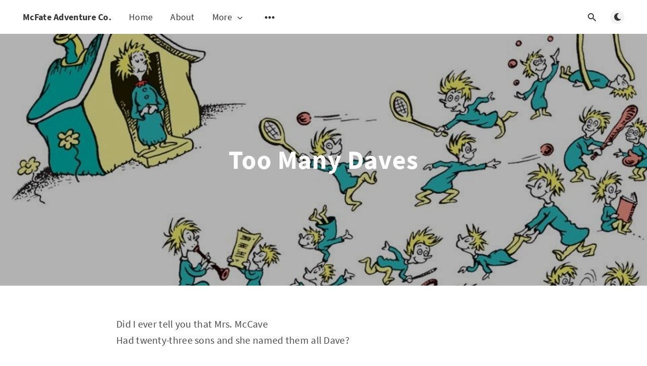

--- FILE ---
content_type: text/html; charset=utf-8
request_url: https://josh.buhler.me/too-many-daves/
body_size: 4928
content:
<!DOCTYPE html>
<html lang="en">
  <head>
    <meta charset="utf-8" />
    <meta http-equiv="X-UA-Compatible" content="IE=edge" />

    <title>Too Many Daves</title>
    <meta name="HandheldFriendly" content="True" />
    <meta name="viewport" content="width=device-width, initial-scale=1.0" />

    <link rel="preload" href="/assets/css/app.css?v=89fb770c19" as="style" />
    <link rel="preload" href="/assets/js/manifest.js?v=89fb770c19" as="script" />
    <link rel="preload" href="/assets/js/vendor.js?v=89fb770c19" as="script" />
    <link rel="preload" href="/assets/js/app.js?v=89fb770c19" as="script" />

      <link rel="preload" href="/assets/css/post.css?v=89fb770c19" as="style" />
  <link rel="preload" href="/assets/js/page.js?v=89fb770c19" as="script" />


    <style>
      /* These font-faces are here to make fonts work if the Ghost instance is installed in a subdirectory */

      /* source-sans-pro-regular */
      @font-face {
        font-family: 'Source Sans Pro';
        font-style: normal;
        font-weight: 400;
        font-display: swap;
        src: local('SourceSansPro-Regular'),
            url("/assets/fonts/source-sans-pro/latin/source-sans-pro-regular.woff2?v=89fb770c19") format('woff2'),
            url("/assets/fonts/source-sans-pro/latin/source-sans-pro-regular.woff?v=89fb770c19") format('woff');
      }

      /* source-sans-pro-600 */
      @font-face {
        font-family: 'Source Sans Pro';
        font-style: normal;
        font-weight: 600;
        font-display: swap;
        src: local('SourceSansPro-SemiBold'),
            url("/assets/fonts/source-sans-pro/latin/source-sans-pro-600.woff2?v=89fb770c19") format('woff2'),
            url("/assets/fonts/source-sans-pro/latin/source-sans-pro-600.woff?v=89fb770c19") format('woff');
      }

      /* source-sans-pro-700 */
      @font-face {
        font-family: 'Source Sans Pro';
        font-style: normal;
        font-weight: 700;
        font-display: swap;
        src: local('SourceSansPro-Bold'),
            url("/assets/fonts/source-sans-pro/latin/source-sans-pro-700.woff2?v=89fb770c19") format('woff2'),
            url("/assets/fonts/source-sans-pro/latin/source-sans-pro-700.woff?v=89fb770c19") format('woff');
      }

      /* iconmoon */
      @font-face {
        font-family: 'icomoon';
        font-weight: normal;
        font-style: normal;
        font-display: swap;
        src: url("/assets/fonts/icomoon/icomoon.eot?101fc3?v=89fb770c19");
        src: url("/assets/fonts/icomoon/icomoon.eot?101fc3?v=89fb770c19#iefix") format('embedded-opentype'),
        url("/assets/fonts/icomoon/icomoon.ttf?101fc3?v=89fb770c19") format('truetype'),
        url("/assets/fonts/icomoon/icomoon.woff?101fc3?v=89fb770c19") format('woff'),
        url("/assets/fonts/icomoon/icomoon.svg?101fc3?v=89fb770c19#icomoon") format('svg');
      }
    </style>

    <link rel="stylesheet" type="text/css" href="/assets/css/app.css?v=89fb770c19" media="screen" />

      <link rel="stylesheet" type="text/css" href="/assets/css/post.css?v=89fb770c19" media="screen" />


    

    <link rel="canonical" href="https://josh.buhler.me/too-many-daves/">
    <meta name="referrer" content="no-referrer-when-downgrade">
    
    <meta property="og:site_name" content="McFate Adventure Co.">
    <meta property="og:type" content="website">
    <meta property="og:title" content="Too Many Daves">
    <meta property="og:description" content="Did I ever tell you that Mrs. McCave
Had twenty-three sons and she named them all Dave?

Well, she did. And that wasn&#x27;t a smart thing to do.
You see, when she wants one and calls out, &quot;Yoo-Hoo!
Come into the house, Dave!&quot; she doesn&#x27;t get one.
All twenty-three Daves">
    <meta property="og:url" content="https://josh.buhler.me/too-many-daves/">
    <meta property="og:image" content="https://digitalpress.fra1.cdn.digitaloceanspaces.com/fkl3rur/2023/09/daves2.jpg">
    <meta property="article:published_time" content="2023-09-07T00:32:06.000Z">
    <meta property="article:modified_time" content="2023-09-14T17:59:17.000Z">
    <meta property="article:tag" content="Dr. Seuss">
    <meta property="article:tag" content="Poetry">
    
    <meta name="twitter:card" content="summary_large_image">
    <meta name="twitter:title" content="Too Many Daves">
    <meta name="twitter:description" content="Did I ever tell you that Mrs. McCave
Had twenty-three sons and she named them all Dave?

Well, she did. And that wasn&#x27;t a smart thing to do.
You see, when she wants one and calls out, &quot;Yoo-Hoo!
Come into the house, Dave!&quot; she doesn&#x27;t get one.
All twenty-three Daves">
    <meta name="twitter:url" content="https://josh.buhler.me/too-many-daves/">
    <meta name="twitter:image" content="https://digitalpress.fra1.cdn.digitaloceanspaces.com/fkl3rur/2023/09/daves2.jpg">
    <meta name="twitter:label1" content="Written by">
    <meta name="twitter:data1" content="Joshua Buhler">
    <meta name="twitter:label2" content="Filed under">
    <meta name="twitter:data2" content="Dr. Seuss, Poetry">
    <meta property="og:image:width" content="960">
    <meta property="og:image:height" content="720">
    
    <script type="application/ld+json">
{
    "@context": "https://schema.org",
    "@type": "Article",
    "publisher": {
        "@type": "Organization",
        "name": "McFate Adventure Co.",
        "url": "https://josh.buhler.me/",
        "logo": {
            "@type": "ImageObject",
            "url": "https://josh.buhler.me/favicon.ico",
            "width": 48,
            "height": 48
        }
    },
    "author": {
        "@type": "Person",
        "name": "Joshua Buhler",
        "image": {
            "@type": "ImageObject",
            "url": "https://www.gravatar.com/avatar/21ddfc7dff0f788feae3d948d0ef9abd?s=250&r=x&d=mp",
            "width": 250,
            "height": 250
        },
        "url": "https://josh.buhler.me/author/joshua/",
        "sameAs": []
    },
    "headline": "Too Many Daves",
    "url": "https://josh.buhler.me/too-many-daves/",
    "datePublished": "2023-09-07T00:32:06.000Z",
    "dateModified": "2023-09-14T17:59:17.000Z",
    "image": {
        "@type": "ImageObject",
        "url": "https://digitalpress.fra1.cdn.digitaloceanspaces.com/fkl3rur/2023/09/daves2.jpg",
        "width": 960,
        "height": 720
    },
    "keywords": "Dr. Seuss, Poetry",
    "description": "Did I ever tell you that Mrs. McCave\nHad twenty-three sons and she named them all Dave?\n\nWell, she did. And that wasn&#x27;t a smart thing to do.\nYou see, when she wants one and calls out, &quot;Yoo-Hoo!\nCome into the house, Dave!&quot; she doesn&#x27;t get one.\nAll twenty-three Daves of hers come on the run!\n\nThis makes things quite difficult at the McCaves&#x27;\nAs you can imagine, with so many Daves.\nAnd often she wishes that, when they were born,\nShe had named one of them Bodkin Van Horn\nAnd one of them Hoos-Foos. A",
    "mainEntityOfPage": "https://josh.buhler.me/too-many-daves/"
}
    </script>

    <meta name="generator" content="Ghost 5.120">
    <link rel="alternate" type="application/rss+xml" title="McFate Adventure Co." href="https://josh.buhler.me/rss/">
    
    <script defer src="https://cdn.jsdelivr.net/ghost/sodo-search@~1.5/umd/sodo-search.min.js" data-key="176a4e8609e6383e13cdf9d259" data-styles="https://cdn.jsdelivr.net/ghost/sodo-search@~1.5/umd/main.css" data-sodo-search="https://josh.buhler.me/" data-locale="en" crossorigin="anonymous"></script>
    
    <link href="https://josh.buhler.me/webmentions/receive/" rel="webmention">
    <script defer src="/public/cards.min.js?v=89fb770c19"></script><style>:root {--ghost-accent-color: #d08c04;}</style>
    <link rel="stylesheet" type="text/css" href="/public/cards.min.css?v=89fb770c19">

    <style>
      :root {
        --primary-subtle-color: var(--ghost-accent-color) !important;
      }
    </style>

    <script>
      // @license magnet:?xt=urn:btih:d3d9a9a6595521f9666a5e94cc830dab83b65699&dn=expat.txt Expat
      const ghostHost = "https://josh.buhler.me"
      // @license-end
    </script>

      <script>
        const nativeSearchEnabled = true
      </script>



    <script>
      if (typeof Storage !== 'undefined') {
        const currentSavedTheme = localStorage.getItem('theme')

        if (currentSavedTheme && currentSavedTheme === 'dark') {
          document.documentElement.setAttribute('data-theme', 'dark')
        } else {
          document.documentElement.setAttribute('data-theme', 'light')
        }
      }
    </script>
  </head>
  <body class="page-template page-too-many-daves tag-dr-seuss tag-poetry">
    



  
<header class="m-header with-picture js-header"  data-animate="fade-down">
  <div class="m-mobile-topbar">
    <button class="m-icon-button in-mobile-topbar js-open-menu" aria-label="Open menu">
      <span class="icon-menu" aria-hidden="true"></span>
    </button>
      <a href="https://josh.buhler.me" class="m-site-name in-mobile-topbar">
        McFate Adventure Co.
      </a>
    <button class="m-icon-button in-mobile-topbar " data-ghost-search aria-label="Open search">
      <span class="icon-search" aria-hidden="true"></span>
    </button>
  </div>

  <div class="m-menu js-menu">
    <button class="m-icon-button outlined as-close-menu js-close-menu" aria-label="Close menu">
      <span class="icon-close"></span>
    </button>
    <div class="m-menu__main">
      <div class="l-wrapper">
        <div class="m-nav js-main-nav">
          <nav class="m-nav__left js-main-nav-left" role="navigation" aria-label="Main menu">
            <ul>
                <li class="only-desktop">
                  <a href="https://josh.buhler.me" class="m-site-name in-desktop-menu">
                    McFate Adventure Co.
                  </a>
                </li>
                
    <li class="nav-home">
      <a href="https://josh.buhler.me/">Home</a>
    </li>
    <li class="nav-about">
      <a href="https://josh.buhler.me/about/">About</a>
    </li>

                <li class="more">
                  <span>
                    <a href="javascript:void(0);" class="js-open-secondary-menu">
                      More
                      <span class="icon-chevron-down" aria-hidden="true"></span>
                    </a>
                  </span>
                </li>
              <li class="submenu-option js-submenu-option">
                <button class="m-icon-button in-menu-main more js-toggle-submenu" aria-label="Open submenu">
                  <span class="icon-more" aria-hidden="true"></span>
                </button>
                <div class="m-submenu js-submenu">
                  <div class="l-wrapper in-submenu">
                    <section class="m-recent-articles">
                      <h3 class="m-submenu-title in-recent-articles">Recent articles</h3>
                          <div class="swiper js-recent-slider">
                            <div class="swiper-wrapper">
                                <div class="swiper-slide">
                                  <a href="/lake-mountain-radio-towers/" class="m-recent-article">
                                    <div class="m-recent-article__picture ">
                                        <img src="https://digitalpress.fra1.cdn.digitaloceanspaces.com/fkl3rur/2024/05/IMG_0082-Large-2.jpeg" loading="lazy" alt="">
                                    </div>
                                    <h3 class="m-recent-article__title js-recent-article-title" title="Lake Mountain Radio Towers">
                                      Lake Mountain Radio Towers
                                    </h3>
                                    <span class="m-recent-article__date">a year ago</span>
                                  </a>
                                </div>
                                <div class="swiper-slide">
                                  <a href="/off-roadeo-video/" class="m-recent-article">
                                    <div class="m-recent-article__picture ">
                                        <img src="https://digitalpress.fra1.cdn.digitaloceanspaces.com/fkl3rur/2024/05/IMG_7837-2.jpeg" loading="lazy" alt="">
                                    </div>
                                    <h3 class="m-recent-article__title js-recent-article-title" title="Off-Roadeo Video">
                                      Off-Roadeo Video
                                    </h3>
                                    <span class="m-recent-article__date">a year ago</span>
                                  </a>
                                </div>
                                <div class="swiper-slide">
                                  <a href="/tred-mounts-for-the-bronco/" class="m-recent-article">
                                    <div class="m-recent-article__picture ">
                                        <img src="https://digitalpress.fra1.cdn.digitaloceanspaces.com/fkl3rur/2024/04/f1d8c6002aad4ccf6cddc2290188e3ca-Large-2-1.jpeg" loading="lazy" alt="">
                                    </div>
                                    <h3 class="m-recent-article__title js-recent-article-title" title="DIY Recovery Board Mounts">
                                      DIY Recovery Board Mounts
                                    </h3>
                                    <span class="m-recent-article__date">a year ago</span>
                                  </a>
                                </div>
                                <div class="swiper-slide">
                                  <a href="/3d-printed-molle-nuts/" class="m-recent-article">
                                    <div class="m-recent-article__picture ">
                                        <img src="https://digitalpress.fra1.cdn.digitaloceanspaces.com/fkl3rur/2024/04/01.jpeg" loading="lazy" alt="">
                                    </div>
                                    <h3 class="m-recent-article__title js-recent-article-title" title="3D Printed MOLLE Nuts">
                                      3D Printed MOLLE Nuts
                                    </h3>
                                    <span class="m-recent-article__date">a year ago</span>
                                  </a>
                                </div>
                            </div>
                          </div>
                    </section>
                    <section class="m-tags">
                      <h3 class="m-submenu-title">Tags</h3>
                        <ul>
                            <li>
                              <a href="/tag/3d-printing/">3D Printing</a>
                            </li>
                            <li>
                              <a href="/tag/amateur-radio/">Amateur Radio</a>
                            </li>
                            <li>
                              <a href="/tag/american-fork-canyon/">American Fork Canyon</a>
                            </li>
                            <li>
                              <a href="/tag/atv/">ATV</a>
                            </li>
                            <li>
                              <a href="/tag/bronco/">Bronco</a>
                            </li>
                            <li>
                              <a href="/tag/california/">California</a>
                            </li>
                            <li>
                              <a href="/tag/camp-cooking/">Camp Cooking</a>
                            </li>
                            <li>
                              <a href="/tag/camping/">Camping</a>
                            </li>
                            <li>
                              <a href="/tag/capitol-reef/">Capitol Reef</a>
                            </li>
                        </ul>
                    </section>
                  </div>
                </div>
              </li>
            </ul>
          </nav>
          <div class="m-nav__right">
            <button class="m-icon-button in-menu-main " data-ghost-search aria-label="Open search">
              <span class="icon-search" aria-hidden="true"></span>
            </button>
            <div class="m-toggle-darkmode js-tooltip" data-tippy-content="Toggle light/dark mode" tabindex="0">
              <label for="toggle-darkmode" class="sr-only">
                Toggle light/dark mode
              </label>
              <input id="toggle-darkmode" type="checkbox" class="js-toggle-darkmode">
              <div>
                <span class="icon-moon moon" aria-hidden="true"></span>
                <span class="icon-sunny sun" aria-hidden="true"></span>
              </div>
            </div>
          </div>
        </div>
      </div>
    </div>
  </div>

    <div id="secondary-navigation-template" style="display: none;">
      
  <ul class="m-secondary-menu">
      <li class="nav-github">
        <a href="https://github.com/joshbuhler">Github</a>
      </li>
      <li class="nav-mastodon">
        <a href="https://shouldagoneoffroad.com/deck/@z_mcfate">Mastodon</a>
      </li>
      <li class="nav-instagram">
        <a href="https://www.instagram.com/joshbuhler/">Instagram</a>
      </li>
  </ul>

    </div>
</header>

<main class="main-wrap">
    
  <section class="m-hero with-picture" data-animate="fade">
    <div class="m-hero__picture ">
      <img
        srcset="
          https://digitalpress.fra1.cdn.digitaloceanspaces.com/fkl3rur/2023/09/daves2.jpg 300w,
          https://digitalpress.fra1.cdn.digitaloceanspaces.com/fkl3rur/2023/09/daves2.jpg 600w,
          https://digitalpress.fra1.cdn.digitaloceanspaces.com/fkl3rur/2023/09/daves2.jpg 1000w,
          https://digitalpress.fra1.cdn.digitaloceanspaces.com/fkl3rur/2023/09/daves2.jpg 2000w
        "
        sizes="(max-width: 600px) 600px, (max-width: 1000px) 1000px, 2000px"
        src="https://digitalpress.fra1.cdn.digitaloceanspaces.com/fkl3rur/2023/09/daves2.jpg"
        alt=""
      />
    </div>
    <div class="m-hero__content" data-animate="fade-down">
      <h1 class="m-hero-title bigger">Too Many Daves</h1>
    </div>
    </section>
    <article>
      <div class="l-content">
        <div class="l-wrapper in-post" data-animate="fade-up">
          <div class="l-post-content">
            <div class="pos-relative js-post-content">
              <p>Did I ever tell you that Mrs. McCave<br>Had twenty-three sons and she named them all Dave?</p><p>Well, she did. And that wasn't a smart thing to do.<br>You see, when she wants one and calls out, "Yoo-Hoo!<br>Come into the house, Dave!" she doesn't get one.<br>All twenty-three Daves of hers come on the run!</p><p>This makes things quite difficult at the McCaves'<br>As you can imagine, with so many Daves.<br>And often she wishes that, when they were born,<br>She had named one of them Bodkin Van Horn<br>And one of them Hoos-Foos. And one of them Snimm.<br>And one of them Hot-Shot. And one Sunny Jim.<br>And one of them Shadrack. And one of them Blinkey.<br>And one of them Stuffy. And one of them Stinkey.<br>Another one Putt-Putt. Another one Moon Face.<br>Another one Marvin O'Gravel Balloon Face.<br>And one of them Ziggy. And one Soggy Muff.<br>One Buffalo Bill. And one Biffalo Buff.<br>And one of them Sneepy. And one Weepy Weed.<br>And one Paris Garters. And one Harris Tweed.<br>And one of them Sir Michael Carmichael Zutt<br>And one of them Oliver Boliver Butt<br>And one of them Zanzibar Buck-Buck McFate ...<br>But she didn't do it. And now it's too late.</p><p>— Dr. Seuss</p>
            </div>
          </div>
        </div>
      </div>
    </article>
</main>




    
<footer class="m-footer">
  <div class="m-footer__content">
      <nav class="m-footer__nav-secondary" role="navigation" aria-label="Secondary menu in footer">
        
  <ul class="m-secondary-menu">
      <li class="nav-github">
        <a href="https://github.com/joshbuhler">Github</a>
      </li>
      <li class="nav-mastodon">
        <a href="https://shouldagoneoffroad.com/deck/@z_mcfate">Mastodon</a>
      </li>
      <li class="nav-instagram">
        <a href="https://www.instagram.com/joshbuhler/">Instagram</a>
      </li>
  </ul>

      </nav>
    <nav class="m-footer-social">
      <a href="https://josh.buhler.me/rss" aria-label="RSS">
        <span class="icon-rss" aria-hidden="true"></span>
      </a>
    </nav>
    <p class="m-footer-copyright">
      <span>McFate Adventure Co. &copy; 2025</span>
      <span>&nbsp; &bull; &nbsp;</span>
      <span>Published with <a href="https://ghost.org" target="_blank" rel="noopener">Ghost</a></span>
    </p>
    <p class="m-footer-copyright jslicense">
      <a href="/assets/html/javascript.html?v=89fb770c19" rel="jslicense">JavaScript license information</a>
    </p>
  </div>
</footer>

    <script defer src="/assets/js/manifest.js?v=89fb770c19"></script>
    <script defer src="/assets/js/vendor.js?v=89fb770c19"></script>
    <script defer src="/assets/js/app.js?v=89fb770c19"></script>

      <script defer src="/assets/js/page.js?v=89fb770c19"></script>


    <script>
      var dpSite = {
        url: "https://josh.buhler.me/too-many-daves/",
        identifier: "ghost-64f91a05632872000794ef45"
      };

      (function (d) {
        function getAssetVersion() {
          var query = "/assets/js/app.js?v=89fb770c19";
          var defaultVersion = Math.floor(Date.now() / 120000);
          if(query) {
            query = query.substring(query.indexOf('?') + 1)
          }

          if(!query) {
            return defaultVersion;
          }

          var vars = query.split('&');
          var ret;
          for (var i = 0; i < vars.length; i++) {
            var pair = vars[i].split('=');
            if (decodeURIComponent(pair[0]) == 'v' && pair[1]) {
              ret = decodeURIComponent(pair[1]);
              break;
            }
          }

          return (ret ? ret : defaultVersion);
        }

        var wf = d.createElement("script"), s = d.scripts[0];
        wf.src = "/ghost/assets/dpconfig.js?v=" + getAssetVersion();
        wf.defer = true;
        s.parentNode.insertBefore(wf, s);
      })(document);
    </script>

    
  </body>
</html>


--- FILE ---
content_type: application/javascript; charset=UTF-8
request_url: https://josh.buhler.me/assets/js/page.js?v=89fb770c19
body_size: 631
content:
"use strict";(self.webpackChunkliebling=self.webpackChunkliebling||[]).push([[321],{769:(e,t,n)=>{n.d(t,{dZ:()=>a,e:()=>s,eS:()=>l,ej:()=>r,p6:()=>o,tq:()=>i});var a=function(){var e=document.querySelector("html");return["ar","he","fa"].includes(e.getAttribute("lang"))},i=function(){var e=arguments.length>0&&void 0!==arguments[0]?arguments[0]:"768px";return window.matchMedia("(max-width: ".concat(e,")")).matches},o=function(e){return e?new Date(e).toLocaleDateString(document.documentElement.lang,{year:"numeric",month:"long",day:"numeric"}):""},s=function(){for(var e=document.querySelectorAll(".kg-gallery-image img"),t=0,n=e.length;t<n;t++){var a=e[t].closest(".kg-gallery-image"),i=e[t].attributes.width.value/e[t].attributes.height.value;a.style.flex="".concat(i," 1 0%")}},l=function(e){e(".js-post-content").find("img").each((function(){e(this).closest("figure").hasClass("kg-bookmark-card")||e(this).closest("figure").hasClass("kg-nft-card")||e(this).parent().is("a")||e(this).hasClass("kg-product-card-image")||e(this).hasClass("kg-audio-thumbnail")||e(this).addClass("js-zoomable")}))},r=function(e,t){t(".js-zoomable").on("opened",(function(){setTimeout((function(){var t=e(".medium-zoom-image--opened");t.length>1&&t.last().hide()}),10)}))}},209:(e,t,n)=>{var a=n(755),i=n.n(a),o=n(729),s=n.n(o),l=n(557),r=n(769);i()((function(){s()(".js-post-content"),(0,r.e)(),(0,r.eS)(i()),(0,r.ej)(i(),l.Z)}))}},e=>{e.O(0,[898],(()=>{return t=209,e(e.s=t);var t}));e.O()}]);

--- FILE ---
content_type: application/javascript
request_url: https://josh.buhler.me/public/cards.min.js?v=89fb770c19
body_size: 1445
content:
!function(){const e=function(e){const t=e.querySelector(".kg-audio-player-container"),a=e.querySelector(".kg-audio-play-icon"),o=e.querySelector(".kg-audio-pause-icon"),i=e.querySelector(".kg-audio-seek-slider"),d=e.querySelector(".kg-audio-playback-rate"),r=e.querySelector(".kg-audio-mute-icon"),s=e.querySelector(".kg-audio-unmute-icon"),l=e.querySelector(".kg-audio-volume-slider"),n=e.querySelector("audio"),c=e.querySelector(".kg-audio-duration"),u=e.querySelector(".kg-audio-current-time");let g=[{rate:.75,label:"0.7×"},{rate:1,label:"1×"},{rate:1.25,label:"1.2×"},{rate:1.75,label:"1.7×"},{rate:2,label:"2×"}],v=null,k=1;const m=()=>{i.value=Math.floor(n.currentTime),u.textContent=y(i.value),t.style.setProperty("--seek-before-width",i.value/i.max*100+"%"),v=requestAnimationFrame(m)},h=e=>{e===i?t.style.setProperty("--seek-before-width",e.value/e.max*100+"%"):t.style.setProperty("--volume-before-width",e.value/e.max*100+"%")},y=e=>{const t=Math.floor(e/60),a=Math.floor(e%60);return`${t}:${a<10?`0${a}`:`${a}`}`},p=()=>{c.textContent=y(n.duration)},L=()=>{i.max=Math.floor(n.duration)},f=()=>{if(n.buffered.length>0){const e=Math.floor(n.buffered.end(n.buffered.length-1));t.style.setProperty("--buffered-width",e/i.max*100+"%")}};n.readyState>0?(p(),L(),f()):n.addEventListener("loadedmetadata",(()=>{p(),L(),f()})),a.addEventListener("click",(()=>{a.classList.add("kg-audio-hide"),o.classList.remove("kg-audio-hide"),n.play(),requestAnimationFrame(m)})),o.addEventListener("click",(()=>{o.classList.add("kg-audio-hide"),a.classList.remove("kg-audio-hide"),n.pause(),cancelAnimationFrame(v)})),r.addEventListener("click",(()=>{r.classList.add("kg-audio-hide"),s.classList.remove("kg-audio-hide"),n.muted=!1})),s.addEventListener("click",(()=>{s.classList.add("kg-audio-hide"),r.classList.remove("kg-audio-hide"),n.muted=!0})),d.addEventListener("click",(()=>{let e=g[(k+1)%5];k+=1,n.playbackRate=e.rate,d.textContent=e.label})),n.addEventListener("progress",f),i.addEventListener("input",(e=>{h(e.target),u.textContent=y(i.value),n.paused||cancelAnimationFrame(v)})),i.addEventListener("change",(()=>{n.currentTime=i.value,n.paused||requestAnimationFrame(m)})),l.addEventListener("input",(e=>{const t=e.target.value;h(e.target),n.volume=t/100}))},t=document.querySelectorAll(".kg-audio-card");for(let a=0;a<t.length;a++)e(t[a])}(),function(){const e=document.getElementsByClassName("kg-toggle-heading"),t=function(e){const t=e.target.closest(".kg-toggle-card");"close"===t.getAttribute("data-kg-toggle-state")?t.setAttribute("data-kg-toggle-state","open"):t.setAttribute("data-kg-toggle-state","close")};for(let a=0;a<e.length;a++)e[a].addEventListener("click",t,!1)}(),function(){const e=function(e){const t=e.querySelector(".kg-video-player"),a=e.querySelector(".kg-video-player-container"),o=e.querySelector(".kg-video-play-icon"),i=e.querySelector(".kg-video-pause-icon"),d=e.querySelector(".kg-video-seek-slider"),r=e.querySelector(".kg-video-playback-rate"),s=e.querySelector(".kg-video-mute-icon"),l=e.querySelector(".kg-video-unmute-icon"),n=e.querySelector(".kg-video-volume-slider"),c=e.querySelector("video"),u=e.querySelector(".kg-video-duration"),g=e.querySelector(".kg-video-current-time"),v=e.querySelector(".kg-video-large-play-icon"),k=e.querySelector(".kg-video-overlay");let m=[{rate:.75,label:"0.7×"},{rate:1,label:"1×"},{rate:1.25,label:"1.2×"},{rate:1.75,label:"1.7×"},{rate:2,label:"2×"}],h=null,y=1;c.loop&&(v.classList.add("kg-video-hide-animated"),k.classList.add("kg-video-hide-animated"));const p=()=>{d.value=Math.floor(c.currentTime),g.textContent=f(d.value),t.style.setProperty("--seek-before-width",d.value/d.max*100+"%"),h=requestAnimationFrame(p)},L=e=>{e===d?t.style.setProperty("--seek-before-width",e.value/e.max*100+"%"):t.style.setProperty("--volume-before-width",e.value/e.max*100+"%")},f=e=>{const t=Math.floor(e/60),a=Math.floor(e%60);return`${t}:${a<10?`0${a}`:`${a}`}`},q=()=>{u.textContent=f(c.duration)},b=()=>{d.max=Math.floor(c.duration)},S=()=>{if(c.buffered.length>0){const e=Math.floor(c.buffered.end(c.buffered.length-1));t.style.setProperty("--buffered-width",e/d.max*100+"%")}};c.readyState>0?(q(),b(),S(),c.autoplay&&(h=requestAnimationFrame(p),o.classList.add("kg-video-hide"),i.classList.remove("kg-video-hide")),c.muted&&(l.classList.add("kg-video-hide"),s.classList.remove("kg-video-hide"))):c.addEventListener("loadedmetadata",(()=>{q(),b(),S(),c.autoplay&&(h=requestAnimationFrame(p),o.classList.add("kg-video-hide"),i.classList.remove("kg-video-hide")),c.muted&&(l.classList.add("kg-video-hide"),s.classList.remove("kg-video-hide"))})),e.onmouseover=()=>{c.loop||a.classList.remove("kg-video-hide-animated")},e.onmouseleave=()=>{!!(c.currentTime>0&&!c.paused&&!c.ended&&c.readyState>2)&&a.classList.add("kg-video-hide-animated")},e.addEventListener("click",(()=>{if(!c.loop){!!(c.currentTime>0&&!c.paused&&!c.ended&&c.readyState>2)?x():E()}})),c.onplay=()=>{v.classList.add("kg-video-hide-animated"),k.classList.add("kg-video-hide-animated"),o.classList.add("kg-video-hide"),i.classList.remove("kg-video-hide")};const E=()=>{v.classList.add("kg-video-hide-animated"),k.classList.add("kg-video-hide-animated"),o.classList.add("kg-video-hide"),i.classList.remove("kg-video-hide"),c.play(),h=requestAnimationFrame(p)},x=()=>{i.classList.add("kg-video-hide"),o.classList.remove("kg-video-hide"),c.pause(),cancelAnimationFrame(h)};v.addEventListener("click",(e=>{e.stopPropagation(),E()})),o.addEventListener("click",(e=>{e.stopPropagation(),E()})),i.addEventListener("click",(e=>{e.stopPropagation(),x()})),s.addEventListener("click",(e=>{e.stopPropagation(),s.classList.add("kg-video-hide"),l.classList.remove("kg-video-hide"),c.muted=!1})),l.addEventListener("click",(e=>{e.stopPropagation(),l.classList.add("kg-video-hide"),s.classList.remove("kg-video-hide"),c.muted=!0})),r.addEventListener("click",(e=>{e.stopPropagation();let t=m[(y+1)%5];y+=1,c.playbackRate=t.rate,r.textContent=t.label})),c.addEventListener("progress",S),d.addEventListener("input",(e=>{e.stopPropagation(),L(e.target),g.textContent=f(d.value),c.paused||cancelAnimationFrame(h)})),d.addEventListener("change",(e=>{e.stopPropagation(),c.currentTime=d.value,c.paused||requestAnimationFrame(p)})),n.addEventListener("click",(e=>{e.stopPropagation()})),d.addEventListener("click",(e=>{e.stopPropagation()})),n.addEventListener("input",(e=>{e.stopPropagation();const t=e.target.value;L(e.target),c.volume=t/100}))},t=function(e){const t=e.querySelector(".kg-video-container"),a=t.querySelector("video");if(t&&a.width&&a.height){const e=(a.height/a.width*100).toFixed(3);t.style.paddingBottom=`${e}%`}},a=document.querySelectorAll(".kg-video-card");for(let o=0;o<a.length;o++)t(a[o]),e(a[o])}();